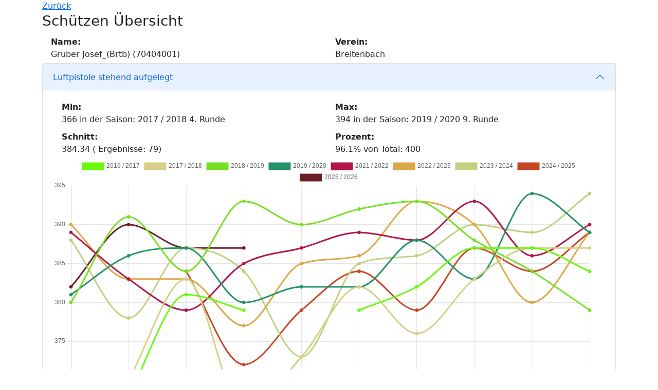

--- FILE ---
content_type: text/html
request_url: https://rwk-tlsb.net/ms_tlsb/userSite.html?passNr=70404001&diszipline=2
body_size: 2373
content:
<!DOCTYPE html>
<html lang="de">
<head>
	<meta http-equiv="Content-Type" content="text/html; charset=utf-8"/>
		<title>RWK All in Abfrage-Link Generator</title>
	<meta name="viewport" content="width=device-width, initial-scale=1">
	<script src="https://ajax.googleapis.com/ajax/libs/jquery/3.2.1/jquery.min.js"></script>
	<link href="https://cdn.jsdelivr.net/npm/bootstrap@5.0.2/dist/css/bootstrap.min.css" rel="stylesheet" integrity="sha384-EVSTQN3/azprG1Anm3QDgpJLIm9Nao0Yz1ztcQTwFspd3yD65VohhpuuCOmLASjC" crossorigin="anonymous">
	<script src="https://cdn.jsdelivr.net/npm/bootstrap@5.0.2/dist/js/bootstrap.bundle.min.js" integrity="sha384-MrcW6ZMFYlzcLA8Nl+NtUVF0sA7MsXsP1UyJoMp4YLEuNSfAP+JcXn/tWtIaxVXM" crossorigin="anonymous"></script>
	<script src="https://cdn.jsdelivr.net/npm/chart.js"></script>
	<link rel="stylesheet" href="style.css">
	<style>
		.row{padding: 5px;
		}
		.content{float:left;
		}
		.label{float:left;
			width:150px;
		}
	</style>
	<script>

		function getRandomColor() {
		  var letters = '0123456789ABCDEF';
		  var color = '#';
		  for (var i = 0; i < 6; i++) {
		    color += letters[Math.floor(Math.random() * 16)];
		  }
		  return color;
		}
		
		function createLabel(key, label, value){
			return ('<div class="form-group"><label for="'+key+'"><strong>'+label+':</strong></label><div id="'+key+'">'+value+'</div></div>');
		}
		
		const labels = [
		  '1.Runde',
		  '2.Runde',
		  '3.Runde',
		  '4.Runde',
		  '5.Runde',
		  '6.Runde',
		  '7.Runde',
		  '8.Runde',
		  '9.Runde',
		  '10.Runde',
		];
	
		const queryString = window.location.search;
		console.log(queryString);
		const urlParams = new URLSearchParams(queryString);	
		const passNr = urlParams.get('passNr')
		console.log(passNr);
		const diszipline = urlParams.get('diszipline')
		console.log(diszipline);
		
		let url = "shooter/getResults?";
		url += "passNr="+passNr;
		url += "&diszipline="+diszipline;
				
		$.getJSON(url, function( response ) {			
			const shooter = response;
			$("#name").html(createLabel("name", "Name", shooter.name + " ("+shooter.passNr+")"))
			$("#community").html(createLabel("community", "Verein",shooter.community))
			
			
			
			var temp = document.querySelector('#mytemplate');
			
			$.each(shooter.results, function(key, results) {
				let datas = {};
				let min = null;
				let max = null;
				let avg = 0;
				let count = 0;
				var t = temp.cloneNode(true);
			
			$.each(results.results, function(key, value) {				
				let data = datas[value.season];
				if(!data) data = new Array(10);
				data[parseInt(value.round)-1] = value.result;
				datas[value.season]= data;
				if(min == null || min.result > value.result){
					min = value;
				}
				if(max == null || max.result < value.result){
					max = value;
				}
				
				count ++;
				avg += value.result;
			});
			
			if(avg > 0){
				avg = avg/count;
			}
			const discipline = results.discipline;
			const total = discipline.total;
			const percent = (100/total*avg.toFixed(2));
			
			t.content.querySelector("#discipline").innerHTML = discipline.name;
			t.content.querySelector("#avg").innerHTML = createLabel("avg", "Schnitt", avg.toFixed(2) + " ( Ergebnisse: "+count+")");
			if(min) t.content.querySelector("#min").innerHTML = createLabel("min", "Min", min.result + " in der Saison: " + min.season + " " + min.round + ". Runde");
			if(max) t.content.querySelector("#max").innerHTML = createLabel("max", "Max", max.result + " in der Saison: " + max.season + " " + max.round + ". Runde");			
			t.content.querySelector("#percent").innerHTML = createLabel("percent", "Prozent", percent.toFixed(1) + "% von Total: "+total);
			
			let datasets = []
			for(let season in datas){
				let color = getRandomColor();
				
				datasets.push({
				    label: season,
				    backgroundColor: color,
				    borderColor: color,
				    data: datas[season],
				    cubicInterpolationMode: 'monotone',
				  })
			}
			
			const data = {
			  labels: labels,
			  datasets: datasets
			};
			const config = {
			  type: 'line',
			  data: data,
			  options: {}
			};

			const chartId = "chart_" + discipline.id
			t.content.querySelector("#myChart").id = chartId;
			t.content.querySelector("#headingOne").id = "heading_" + chartId;
			t.content.querySelector("#collapseOne").id = "collapse_" + chartId;
			
			var clone = document.importNode(t.content, true); // where true means deep copy
			document.querySelector('#accordionExample').appendChild(clone);
			
			const myChart = new Chart(
			    document.getElementById(chartId),
			    config
			  );
			
			});
		});	
		
	</script>
	</head>
	<body class="container">
		<div id="nav">
			<a href="javascript:history.back()" >Zurück</a>
		</div>
		<h3>Schützen Übersicht</h3>
		<div class="container">
		  <div class="row">
		    <div class="col">
		      <div id="name"></div>
		    </div>
		    <div class="col">
		      <div id="community"></div>
		    </div>
		  </div>
		</div>
		
		<div class="accordion" id="accordionExample">
		</div>
		<template id="mytemplate">
		  <div class="accordion-item">
		    <h2 class="accordion-header" id="headingOne">
		      <button class="accordion-button" type="button" data-bs-toggle="collapse" data-bs-target="#collapseOne" aria-expanded="true" aria-controls="collapseOne">
		        <div id="discipline"></div>
		      </button>
		    </h2>
				<div id="collapseOne" class="accordion-collapse collapse show" aria-labelledby="headingOne" data-bs-parent="#accordionExample">
				  <div class="accordion-body">
				 <div class="container">
				  <div class="row">
				    <div class="col">
				      <div id="min"></div>
				    </div>
				    <div class="col">
				      <div id="max"></div>
				    </div>
				  </div>
				  <div class="row">
				    <div class="col">
				      <div id="avg"></div>
				    </div>
				    <div class="col">
				      <div id="percent"></div>
				    </div>
				  </div>		  
				</div>								
				<div>	
				  <canvas id="myChart"></canvas>
				</div>
		      </div>
		    </div>
		  </div>
		</template>
		
		<div class="footer">
			Erstellt mit RWK All IN (c) by Bauhofer Peter SG Wörgl<br/>
			Online Ergebnislisten (c) by Martin Schranz SG Fließ<br/>
		</div>
	</body>
</html>

--- FILE ---
content_type: text/html;charset=UTF8
request_url: https://rwk-tlsb.net/ms_tlsb/shooter/getResults?passNr=70404001&diszipline=2
body_size: 1328
content:
{"id":66,"name":"Gruber Josef_(Brtb)","passNr":"70404001","community":"Breitenbach","sex":"M","results":[{"discipline":{"id":2,"name":"Luftpistole stehend aufgelegt","weapon":"Luftpistole","s_t":true,"zehntel":false,"moreDestrict":false,"picturePrint":"pictures\\Luftpistole LP300.bmp","pictureHeight":169,"pictureWidth":250,"minAnz":0,"maxAnz":10,"resultRange":400,"ergState":false,"destrictStr":null,"seasonState":"W","active":true,"messageObjectId":2,"messageObjectName":"Diszipline_2","shortcut":"LPsta","total":400},"results":[{"disciplineId":2,"season":"2016 / 2017","round":"2","result":368.0,"innerTen":0,"teamName":null},{"disciplineId":2,"season":"2016 / 2017","round":"3","result":381.0,"innerTen":0,"teamName":null},{"disciplineId":2,"season":"2016 / 2017","round":"4","result":379.0,"innerTen":0,"teamName":null},{"disciplineId":2,"season":"2016 / 2017","round":"6","result":379.0,"innerTen":0,"teamName":null},{"disciplineId":2,"season":"2016 / 2017","round":"7","result":382.0,"innerTen":0,"teamName":null},{"disciplineId":2,"season":"2016 / 2017","round":"8","result":387.0,"innerTen":0,"teamName":null},{"disciplineId":2,"season":"2016 / 2017","round":"9","result":387.0,"innerTen":0,"teamName":null},{"disciplineId":2,"season":"2016 / 2017","round":"10","result":384.0,"innerTen":0,"teamName":null},{"disciplineId":2,"season":"2017 / 2018","round":"2","result":370.0,"innerTen":0,"teamName":null},{"disciplineId":2,"season":"2017 / 2018","round":"3","result":383.0,"innerTen":0,"teamName":null},{"disciplineId":2,"season":"2017 / 2018","round":"4","result":366.0,"innerTen":0,"teamName":null},{"disciplineId":2,"season":"2017 / 2018","round":"5","result":373.0,"innerTen":0,"teamName":null},{"disciplineId":2,"season":"2017 / 2018","round":"6","result":382.0,"innerTen":0,"teamName":null},{"disciplineId":2,"season":"2017 / 2018","round":"7","result":376.0,"innerTen":0,"teamName":null},{"disciplineId":2,"season":"2017 / 2018","round":"8","result":383.0,"innerTen":0,"teamName":null},{"disciplineId":2,"season":"2017 / 2018","round":"9","result":387.0,"innerTen":0,"teamName":null},{"disciplineId":2,"season":"2017 / 2018","round":"10","result":387.0,"innerTen":0,"teamName":null},{"disciplineId":2,"season":"2018 / 2019","round":"1","result":380.0,"innerTen":0,"teamName":null},{"disciplineId":2,"season":"2018 / 2019","round":"2","result":391.0,"innerTen":0,"teamName":null},{"disciplineId":2,"season":"2018 / 2019","round":"3","result":384.0,"innerTen":0,"teamName":null},{"disciplineId":2,"season":"2018 / 2019","round":"4","result":393.0,"innerTen":0,"teamName":null},{"disciplineId":2,"season":"2018 / 2019","round":"5","result":390.0,"innerTen":0,"teamName":null},{"disciplineId":2,"season":"2018 / 2019","round":"6","result":392.0,"innerTen":0,"teamName":null},{"disciplineId":2,"season":"2018 / 2019","round":"7","result":393.0,"innerTen":0,"teamName":null},{"disciplineId":2,"season":"2018 / 2019","round":"8","result":388.0,"innerTen":0,"teamName":null},{"disciplineId":2,"season":"2018 / 2019","round":"9","result":384.0,"innerTen":0,"teamName":null},{"disciplineId":2,"season":"2018 / 2019","round":"10","result":379.0,"innerTen":0,"teamName":null},{"disciplineId":2,"season":"2019 / 2020","round":"1","result":381.0,"innerTen":0,"teamName":"Breitenbach 1"},{"disciplineId":2,"season":"2019 / 2020","round":"2","result":386.0,"innerTen":0,"teamName":"Breitenbach 1"},{"disciplineId":2,"season":"2019 / 2020","round":"3","result":387.0,"innerTen":0,"teamName":"Breitenbach 1"},{"disciplineId":2,"season":"2019 / 2020","round":"4","result":380.0,"innerTen":0,"teamName":"Breitenbach 1"},{"disciplineId":2,"season":"2019 / 2020","round":"5","result":382.0,"innerTen":0,"teamName":"Breitenbach 1"},{"disciplineId":2,"season":"2019 / 2020","round":"6","result":382.0,"innerTen":0,"teamName":"Breitenbach 1"},{"disciplineId":2,"season":"2019 / 2020","round":"7","result":388.0,"innerTen":0,"teamName":"Breitenbach 1"},{"disciplineId":2,"season":"2019 / 2020","round":"8","result":383.0,"innerTen":0,"teamName":"Breitenbach 1"},{"disciplineId":2,"season":"2019 / 2020","round":"9","result":394.0,"innerTen":0,"teamName":"Breitenbach 1"},{"disciplineId":2,"season":"2019 / 2020","round":"10","result":389.0,"innerTen":0,"teamName":"Breitenbach 1"},{"disciplineId":2,"season":"2021 / 2022","round":"1","result":389.0,"innerTen":0,"teamName":null},{"disciplineId":2,"season":"2021 / 2022","round":"2","result":383.0,"innerTen":0,"teamName":null},{"disciplineId":2,"season":"2021 / 2022","round":"3","result":379.0,"innerTen":0,"teamName":null},{"disciplineId":2,"season":"2021 / 2022","round":"4","result":385.0,"innerTen":0,"teamName":"Breitenbach 1"},{"disciplineId":2,"season":"2021 / 2022","round":"5","result":387.0,"innerTen":0,"teamName":null},{"disciplineId":2,"season":"2021 / 2022","round":"6","result":389.0,"innerTen":0,"teamName":"Breitenbach 1"},{"disciplineId":2,"season":"2021 / 2022","round":"7","result":388.0,"innerTen":0,"teamName":"Breitenbach 1"},{"disciplineId":2,"season":"2021 / 2022","round":"8","result":393.0,"innerTen":0,"teamName":"Breitenbach 1"},{"disciplineId":2,"season":"2021 / 2022","round":"9","result":386.0,"innerTen":0,"teamName":"Breitenbach 1"},{"disciplineId":2,"season":"2021 / 2022","round":"10","result":390.0,"innerTen":0,"teamName":"Breitenbach 1"},{"disciplineId":2,"season":"2022 / 2023","round":"1","result":390.0,"innerTen":0,"teamName":"Breitenbach 1"},{"disciplineId":2,"season":"2022 / 2023","round":"2","result":383.0,"innerTen":0,"teamName":"Breitenbach 1"},{"disciplineId":2,"season":"2022 / 2023","round":"3","result":383.0,"innerTen":0,"teamName":"Breitenbach 1"},{"disciplineId":2,"season":"2022 / 2023","round":"4","result":377.0,"innerTen":0,"teamName":"Breitenbach 1"},{"disciplineId":2,"season":"2022 / 2023","round":"5","result":385.0,"innerTen":0,"teamName":"Breitenbach 1"},{"disciplineId":2,"season":"2022 / 2023","round":"6","result":386.0,"innerTen":0,"teamName":"Breitenbach 1"},{"disciplineId":2,"season":"2022 / 2023","round":"7","result":393.0,"innerTen":0,"teamName":"Breitenbach 1"},{"disciplineId":2,"season":"2022 / 2023","round":"8","result":390.0,"innerTen":0,"teamName":"Breitenbach 1"},{"disciplineId":2,"season":"2022 / 2023","round":"9","result":380.0,"innerTen":0,"teamName":"Breitenbach 1"},{"disciplineId":2,"season":"2022 / 2023","round":"10","result":389.0,"innerTen":0,"teamName":"Breitenbach 1"},{"disciplineId":2,"season":"2023 / 2024","round":"1","result":388.0,"innerTen":0,"teamName":"Breitenbach 1"},{"disciplineId":2,"season":"2023 / 2024","round":"2","result":378.0,"innerTen":0,"teamName":"Breitenbach 1"},{"disciplineId":2,"season":"2023 / 2024","round":"3","result":387.0,"innerTen":0,"teamName":"Breitenbach 1"},{"disciplineId":2,"season":"2023 / 2024","round":"4","result":384.0,"innerTen":0,"teamName":"Breitenbach 1"},{"disciplineId":2,"season":"2023 / 2024","round":"5","result":373.0,"innerTen":0,"teamName":"Breitenbach 1"},{"disciplineId":2,"season":"2023 / 2024","round":"6","result":385.0,"innerTen":0,"teamName":"Breitenbach 1"},{"disciplineId":2,"season":"2023 / 2024","round":"7","result":386.0,"innerTen":0,"teamName":"Breitenbach 1"},{"disciplineId":2,"season":"2023 / 2024","round":"8","result":390.0,"innerTen":0,"teamName":"Breitenbach 1"},{"disciplineId":2,"season":"2023 / 2024","round":"9","result":389.0,"innerTen":0,"teamName":"Breitenbach 1"},{"disciplineId":2,"season":"2023 / 2024","round":"10","result":394.0,"innerTen":0,"teamName":"Breitenbach 1"},{"disciplineId":2,"season":"2024 / 2025","round":"3","result":384.0,"innerTen":0,"teamName":"Breitenbach 1"},{"disciplineId":2,"season":"2024 / 2025","round":"4","result":372.0,"innerTen":0,"teamName":"Breitenbach 1"},{"disciplineId":2,"season":"2024 / 2025","round":"5","result":379.0,"innerTen":0,"teamName":"Breitenbach 1"},{"disciplineId":2,"season":"2024 / 2025","round":"6","result":384.0,"innerTen":0,"teamName":"Breitenbach 1"},{"disciplineId":2,"season":"2024 / 2025","round":"7","result":379.0,"innerTen":0,"teamName":"Breitenbach 1"},{"disciplineId":2,"season":"2024 / 2025","round":"8","result":387.0,"innerTen":0,"teamName":"Breitenbach 1"},{"disciplineId":2,"season":"2024 / 2025","round":"9","result":384.0,"innerTen":0,"teamName":"Breitenbach 1"},{"disciplineId":2,"season":"2024 / 2025","round":"10","result":389.0,"innerTen":0,"teamName":"Breitenbach 1"},{"disciplineId":2,"season":"2025 / 2026","round":"1","result":382.0,"innerTen":0,"teamName":"Breitenbach 1"},{"disciplineId":2,"season":"2025 / 2026","round":"2","result":390.0,"innerTen":0,"teamName":"Breitenbach 1"},{"disciplineId":2,"season":"2025 / 2026","round":"3","result":387.0,"innerTen":0,"teamName":"Breitenbach 1"},{"disciplineId":2,"season":"2025 / 2026","round":"4","result":387.0,"innerTen":0,"teamName":"Breitenbach 1"}]},{"discipline":{"id":5,"name":"Luftgewehr stehend aufgelegt","weapon":"Luftgewehr","s_t":true,"zehntel":true,"moreDestrict":false,"picturePrint":"pictures\\Luftgewehr LG400.bmp","pictureHeight":86,"pictureWidth":300,"minAnz":0,"maxAnz":10,"resultRange":450,"ergState":false,"destrictStr":null,"seasonState":"W","active":true,"messageObjectId":5,"messageObjectName":"Diszipline_5","shortcut":"LGsta","total":436},"results":[{"disciplineId":5,"season":"2016 / 2017","round":"1","result":403.4,"innerTen":0,"teamName":"Breitenbach 2"},{"disciplineId":5,"season":"2016 / 2017","round":"2","result":403.8,"innerTen":0,"teamName":"Breitenbach 2"},{"disciplineId":5,"season":"2016 / 2017","round":"3","result":404.8,"innerTen":0,"teamName":"Breitenbach 2"},{"disciplineId":5,"season":"2016 / 2017","round":"4","result":404.9,"innerTen":0,"teamName":"Breitenbach 2"},{"disciplineId":5,"season":"2016 / 2017","round":"6","result":410.7,"innerTen":0,"teamName":null},{"disciplineId":5,"season":"2016 / 2017","round":"7","result":407.3,"innerTen":0,"teamName":"Breitenbach 2"},{"disciplineId":5,"season":"2016 / 2017","round":"8","result":412.1,"innerTen":0,"teamName":"Breitenbach 2"},{"disciplineId":5,"season":"2016 / 2017","round":"9","result":411.4,"innerTen":0,"teamName":"Breitenbach 2"},{"disciplineId":5,"season":"2016 / 2017","round":"10","result":413.0,"innerTen":0,"teamName":"Breitenbach 2"},{"disciplineId":5,"season":"2017 / 2018","round":"1","result":400.3,"innerTen":0,"teamName":null},{"disciplineId":5,"season":"2017 / 2018","round":"2","result":403.9,"innerTen":0,"teamName":null},{"disciplineId":5,"season":"2017 / 2018","round":"5","result":394.7,"innerTen":0,"teamName":null},{"disciplineId":5,"season":"2017 / 2018","round":"7","result":391.7,"innerTen":0,"teamName":null},{"disciplineId":5,"season":"2017 / 2018","round":"8","result":398.3,"innerTen":0,"teamName":null},{"disciplineId":5,"season":"2017 / 2018","round":"9","result":395.1,"innerTen":0,"teamName":null},{"disciplineId":5,"season":"2018 / 2019","round":"1","result":395.4,"innerTen":0,"teamName":null}]},{"discipline":{"id":13,"name":"KK-LL - 40 Schuss stehend aufgelegt","weapon":"Kleinkaliber-Gewehr","s_t":true,"zehntel":false,"moreDestrict":true,"picturePrint":"pictures\\KK_Gewehr.bmp","pictureHeight":59,"pictureWidth":293,"minAnz":0,"maxAnz":0,"resultRange":400,"ergState":true,"destrictStr":"701,702,703,704,705,706,707,708","seasonState":"S","active":true,"messageObjectId":13,"messageObjectName":"Diszipline_13","shortcut":"","total":400},"results":[{"disciplineId":13,"season":"2019","round":"1","result":354.0,"innerTen":0,"teamName":"Breitenbach2"}]},{"discipline":{"id":14,"name":"KK-LL - 40 sitzend aufgelegt ÖSchO","weapon":"Kleinkaliber-Gewehr","s_t":true,"zehntel":false,"moreDestrict":true,"picturePrint":"pictures\\KK_Gewehr.bmp","pictureHeight":59,"pictureWidth":293,"minAnz":0,"maxAnz":0,"resultRange":400,"ergState":true,"destrictStr":"701, 702, 703, 704, 705, 706, 707, 708","seasonState":"S","active":true,"messageObjectId":14,"messageObjectName":"Diszipline_14","shortcut":"","total":400},"results":[{"disciplineId":14,"season":"2019","round":"1","result":332.0,"innerTen":0,"teamName":"Breitenbach2"}]}]}

--- FILE ---
content_type: text/css
request_url: https://rwk-tlsb.net/ms_tlsb/style.css
body_size: 205
content:
.footer{
	text-align: right;
	width: 100%;
	float: right;
	font-size: 12px;
	color: gray;
}

.internalLink{
	padding: 15px;
}

.thcount, .trcount,
.thR1, .tdR1,
.thR2, .tdR2,
.thR3, .tdR3,
.thR4, .tdR4,
.thR5, .tdR5,
.thR6, .tdR6,
.thR7, .tdR7,
.thR8, .tdR8,
.thR9, .tdR9,
.thR10, .tdR10,
.thsum, .tdsum,
.thavg, .tdavg{
	text-align: center;
}